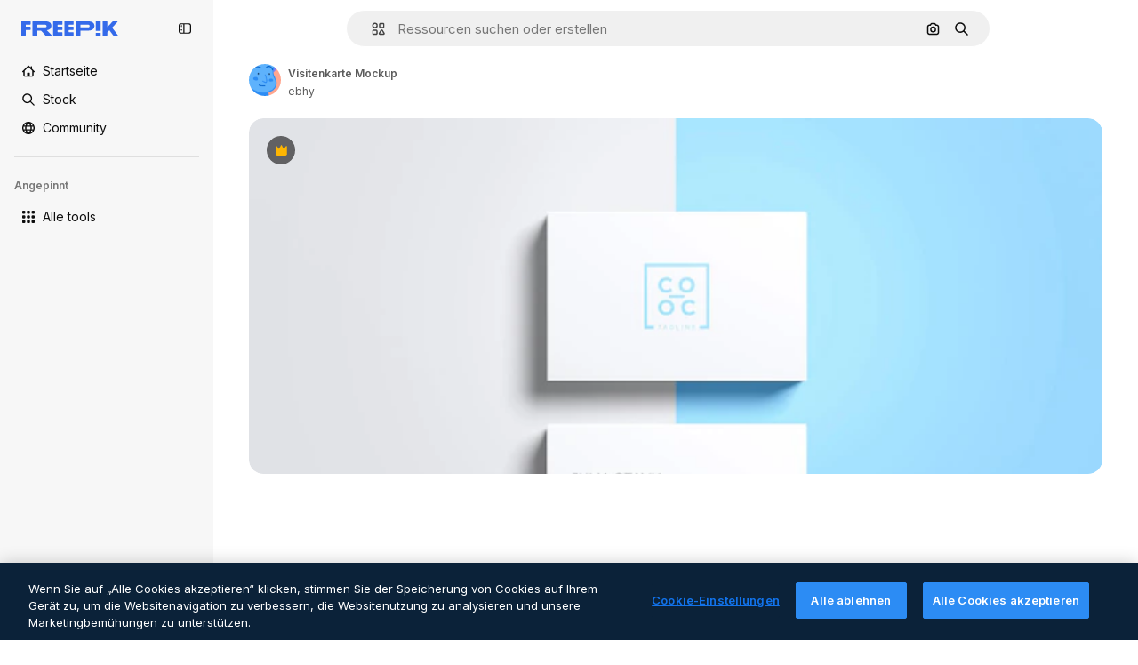

--- FILE ---
content_type: text/javascript
request_url: https://static.cdnpk.net/_next/static/chunks/8984-081f9735233d6cd6.js
body_size: 3307
content:
!function(){try{var e="undefined"!=typeof window?window:"undefined"!=typeof global?global:"undefined"!=typeof self?self:{},o=(new e.Error).stack;o&&(e._sentryDebugIds=e._sentryDebugIds||{},e._sentryDebugIds[o]="310cdcc4-83df-46f0-b537-22a551e01396",e._sentryDebugIdIdentifier="sentry-dbid-310cdcc4-83df-46f0-b537-22a551e01396")}catch(e){}}();"use strict";(self.webpackChunk_N_E=self.webpackChunk_N_E||[]).push([[8984],{58984:function(e,o,t){t.d(o,{I:function(){return p}});var a=t(65122),r=t(69762),l=t(43186),n=t(52983),i=t(33961),_=t(51986);let s=(e,o)=>{let t=d(e,o),a=u(e);if(!t)throw Error("There are no download parameters for ".concat(e.name," in ").concat(o));return{action:t,modifier:a}},d=(e,o)=>{var t;let a=null===(t=c[e.name])||void 0===t?void 0:t[o];if(!a)throw Error("There are no download parameters for ".concat(e.name," in ").concat(o));return a},u=e=>{if("workflow"===e.name){let o=w[e.subOption];if(!o)throw Error("There are no download parameters for workflow with ".concat(e.subOption));return o}},c={retouch:{detail:"ai_tool_retouch",postDownload:"ai_tool_retouch_after_download"},expand:{detail:"ai_tool_expand",postDownload:"ai_tool_expand_after_download"},reimagine:{detail:"ai_tool_reimagine",postDownload:"ai_tool_reimagine_after_download"},adjust:{detail:"ai_tool_adjust",postDownload:"ai_tool_adjust_after_download",thumbnail:"ai_tool_adjust_thumbnail"},replacebg:{detail:"ai_tool_replacebg"},video:{detail:"ai_tool_video",postDownload:"ai_tool_video_after_download"},assistant:{detail:"ai_tool_assistant",thumbnail:"ai_tool_assistant_thumbnail"},generatePrompt:{detail:"ai_tool_generate_prompt"},styleReference:{detail:"ai_tool_generate_style_ref",postDownload:"ai_tool_generate_style_ref_after_download",thumbnail:"ai_tool_generate_style_ref_thumbnail"},workflow:{detail:"ai_tool_assistant"},imageEditor:{thumbnail:"ai_tool_all_thumbnail",detail:"ai_tool_all",postDownload:"ai_tool_all_after_download"},useAsReference:{detail:"ai_tool_generate_use_as_reference",thumbnail:"ai_tool_generate_image_ref",postDownload:"ai_tool_generate_image_ref_after_download"}},w={createSocialPost:"workflow_create_post",createPoster:"workflow_create_poster",mixImages:"workflow_mix_images",applyPromo:"workflow_apply_promo",createFlyer:"workflow_create_flyer",createLogoVariations:"workflow_create_logo_variations",localize:"workflow_localize",createLogo:"workflow_create_logo",applyColors:"workflow_apply_colors",replaceText:"workflow_replace_text",removeText:"workflow_remove_text",replaceElement:"workflow_replace_element",addElement:"workflow_add_element"};var f=t(75045);let m=e=>{let{tool:o,location:t,imageSrc:a,resource:r}=e,{id:d,name:u,author:c,premium:w,type:m,isAIGenerated:p,preview:g,url:h}=r,{action:b,modifier:k}=s(o,t),y=(0,_.M)({tool:o,resource:{type:m,subtype:m,authorName:c.name,isPremium:w,isAIGenerated:p}}),{handleDownload:v}=(0,f.i)({resource:{id:d,name:u,author:c,premium:w,regularType:m,isAIGenerated:p,url:h,preview:g,type:m},action:b,modifier:k,showAttributionModal:!1,skipDownloadTracker:!0,location:(0,i.d)({isResourcePremium:w,tool:o,location:t}),checkoutQueryParams:y}),T=(0,l.J)(),D=null!=a?a:g.url;return(0,n.useCallback)(async()=>{let e=await v(D);if(!(null==e?void 0:e.signedUrl))throw Error("Failed to download image");return T(),"".concat(e.signedUrl,"&w=2000&h=2000")},[D,v,T])},p=e=>{let{tool:o,location:t,imageSrc:l,extraParams:n,resource:i}=e,{id:_,premium:s,isAIGenerated:d,type:u,author:{name:c},name:w,preview:{url:f,width:p,height:g}}=i,h=(0,a.e)(),b=m({tool:o,location:t,imageSrc:l,resource:i});return(0,r.F)({tool:o,resource:{id:_,name:w,type:u,authorName:c,isPremium:s,isAIGenerated:d,groupedType:"regular",media:{url:f,width:p,height:g}},canDownloadResource:h||!s,imageSrc:l,getSignedResource:b,location:t,extraParams:n})}},15715:function(e,o,t){t.d(o,{H:function(){return r}});let a=e=>{let{resource:o,file:t,option:a,size:r,action:l,walletId:n,locale:i,modifier:_}=e,s=new URLSearchParams;return s.set("resource","".concat(o)),t&&a?(s.set("file",t),s.set("option","".concat(a))):r&&s.set("size","".concat(r)),l&&s.set("action",l),n&&s.set("walletId",n),s.set("locale",i),_&&s.set("modifier",_),s.toString()},r=async e=>{let o=a(e),t=await fetch("/api/regular/download?".concat(o));return t.ok?{success:!0,data:await t.json()}:429===t.status?{success:!1,data:"DOWNLOAD_LIMIT_REACHED",metadata:"/download-limit"}:401===t.status||403===t.status||405===t.status?{success:!1,data:"AUTHENTICATION_ERROR"}:404===t.status?{success:!1,data:"NOT_FOUND"}:{success:!1,data:"UNKNOWN_ERROR"}}},75045:function(e,o,t){t.d(o,{i:function(){return E}});var a=t(72234),r=t(15880),l=t(68147),n=t(85229),i=t(25983),_=t(59608),s=t(52983),d=t(9036),u=t(35576),c=t(7526);let w=(e,o)=>o||("photo"===e?"jpg":"zip");var f=t(24278);t(97458);let m=(0,s.createContext)(null),p=()=>(0,s.useContext)(m)||{shouldTrackingLog:!0};var g=t(15715),h=t(32509),b=t(72661),k=t(72118),y=t(1850),v=t(64979),T=t(56879);let D=y.z.enum(["download","copy","edit","prompt","preview","remove_background","remove_background_edit","ai_video",v.cm,v.PF,v.p3,v.Kq,v.wK,v.os,v.H$,v.C0,v.u4,v.OI,v.Iu,v.e5,"ai_tool_retouch","ai_tool_retouch_after_download","ai_tool_expand","ai_tool_expand_after_download","ai_tool_reimagine","ai_tool_reimagine_after_download","ai_tool_adjust","ai_tool_adjust_after_download","ai_tool_replacebg","ai_tool_video","ai_tool_video_after_download","ai_tool_assistant","ai_tool_generate_prompt","ai_tool_generate_style_ref","ai_tool_generate_style_ref_after_download","ai_tool_generate_style_ref_thumbnail","ai_tool_adjust_thumbnail","ai_tool_assistant_thumbnail","ai_tool_all_thumbnail","ai_tool_all","ai_tool_generate_image_ref","ai_tool_all_after_download","ai_tool_generate_image_ref_after_download","ai_tool_generate_use_as_reference"]),I=y.z.enum(["workflow_create_post","workflow_create_poster","workflow_mix_images","workflow_apply_promo","workflow_create_flyer","workflow_create_logo_variations","workflow_localize","workflow_create_logo","workflow_apply_colors","workflow_replace_text","workflow_remove_text","workflow_replace_element","workflow_add_element"]);y.z.object({resource:y.z.coerce.number(),file:T.ru.optional(),option:y.z.coerce.number().optional(),size:y.z.coerce.number().optional(),action:D.optional(),modifier:I.optional(),walletId:y.z.string().nullable().optional(),locale:y.z.string()}),y.z.object({data:y.z.object({filename:y.z.string(),url:y.z.string(),prompt:y.z.string().optional(),signed_url:y.z.string().optional()})}).transform(e=>{let{data:o}=e;return o}).transform(e=>{let{signed_url:o,...t}=e;return{...t,signedUrl:o}});let z=y.z.array(y.z.string()),N=new Date(new Date().getTime()+48e4),x=k.Z.withConverter({write:e=>e}),O=e=>{try{let o=x.get(e);if(!o)return[];return z.parse(JSON.parse(o))}catch(e){return[]}},R=()=>{let e=(0,l.I)(),o=(0,b.b)();return(0,s.useCallback)(t=>{if(!e)return;let a="".concat("ck_items_").concat(e),r=O(a),l="".concat(t);if(!r.includes(l)){let e=JSON.stringify([...r,l]);x.set(a,e,{path:"/",domain:o,expires:N})}},[e,o])},E=e=>{let{resource:o,file:t,action:m="download",modifier:b,location:k="resource_detail",option:y,size:v,showAttributionModal:T=!0,handleError:D,checkoutQueryParams:I,skipDownloadTracker:z=!1}=e,{id:N,name:x,author:O,premium:E,regularType:C,isAIGenerated:U,url:j,type:A}=o,[L,H]=(0,s.useState)(!1),{isUserWinback:P,showWinbackModal:F}=(0,n.l)(),{showAttribution:S}=(0,f.tc)(),W=R(),K=(0,h.b)({resource:o,location:k}),M=(0,u.mS)(),{shouldTrackingLog:G}=p(),{showDeviceBlockedModal:J,isDeviceBlocked:q}=(0,r.qx)(),Z=(0,a.Lh)(),$=(0,l.I)(),V=(0,i.ZK)(),B=(0,d.TH)({file_extension:w(C,t),file_name:x,file_id:N,license:E?"premium":"free",resolution:v?c.w8[v]:"original",style:"na",author_name:O.name,category:U?"ai_image":C,action:"prompt"===m?"view_prompt":m,location:k,url_link:j}),Q=(0,s.useCallback)(e=>{if(D){D(e);return}"prompt"!==m&&K(e,I)},[D,m,K,I]);return{handleDownload:(0,s.useCallback)(async(e,o)=>{if(q){J();return}if(P){F();return}H(!0),Z||_.uT("WARNING: User ".concat($," has no wallet_id"),"warning"),G&&!z&&M({resourceId:N,isResourcePremium:E,resourceType:A,downloadType:m,fileType:A,variant:k});let a=await (0,g.H)({resource:N,size:v?2e3:void 0,action:m,modifier:b,file:t,option:y,walletId:Z,locale:V});if(a.success)return T&&S&&S(),H(!1),W(N),B({externalUrl:null!=e?e:j,setting:o}),a.data;Q(a),H(!1)},[q,P,Z,G,z,N,v,m,b,t,y,V,Q,J,F,$,M,E,A,k,T,S,W,B,j]),isDownloading:L}}},32509:function(e,o,t){t.d(o,{b:function(){return i}});var a=t(19170),r=t(10893),l=t(52983),n=t(65724);let i=e=>{var o;let{location:t,resource:i}=null!=e?e:{},{t:_}=(0,r.$G)("error"),{openToast:s}=(0,a.x_)(),d=(0,n.W)(null!==(o=null==i?void 0:i.id)&&void 0!==o?o:0,"",t);return(0,l.useCallback)((e,o)=>{if("DOWNLOAD_LIMIT_REACHED"===e.data&&i){d({resourceData:{name:i.name,mediaUrl:i.preview.url,mediaWidth:i.preview.width,mediaHeight:i.preview.height,resourceType:"regular"},checkoutQueryParams:o,modalType:"downloadLimit",origin:"download_limit"});return}if("AUTHENTICATION_ERROR"===e.data){window.location.href="/oauth-logout";return}"NOT_FOUND"===e.data&&s({type:"danger",message:_("notFound")}),"UNKNOWN_ERROR"===e.data&&s({type:"danger",message:_("unknown")})},[d,s,i,_])}}}]);